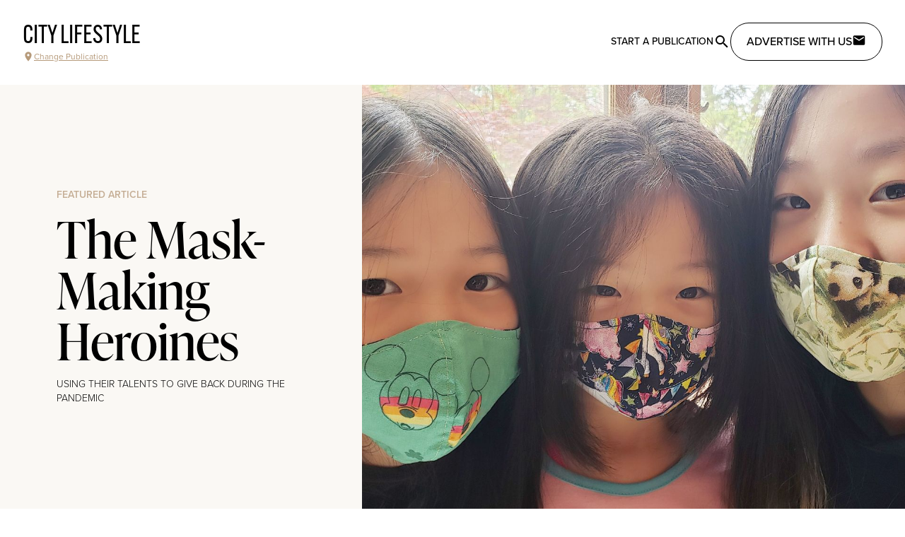

--- FILE ---
content_type: text/javascript
request_url: https://citylifestyle.com/_nuxt/pIaM45Pg.js
body_size: 14
content:
import{_ as o}from"./DSICl2TE.js";import"./Blj6p7vb.js";import"./CpUcF0mY.js";import"./DDScyXb_.js";import"./lpPBqg7r.js";import"./DsyYhTlQ.js";export{o as default};


--- FILE ---
content_type: text/javascript
request_url: https://citylifestyle.com/_nuxt/TyxkFprb.js
body_size: 871
content:
import{_ as y}from"./DthFclnB.js";import{_ as F}from"./BQxQACK5.js";import{_ as w}from"./BrevhrEI.js";import{_ as k}from"./XsZzoTpo.js";import{_ as z}from"./BQj8Wn3T.js";import{d as B,a as C,c as n,r as p,b as _,g as i,e as o,f as r,F as V,k as $,o as h}from"./CpUcF0mY.js";import{u as A}from"./BETZtT53.js";import"./q1HchmbD.js";import"./zsRsBrVN.js";import"./BkQOwprV.js";import"./DDScyXb_.js";import"./lpPBqg7r.js";import"./MGd3ReAL.js";import"./B3u0rCwP.js";import"./D6IU6qkJ.js";import"./DD8qyP3X.js";import"./Ogw2wdUg.js";import"./BS7zlHab.js";import"./Be3jnHmo.js";import"./Blj6p7vb.js";import"./C12OpQfU.js";import"./BCD1M5CF.js";import"./CF7QoKyV.js";import"./CoWvfuZh.js";import"./D-bizF6O.js";import"./DYfr8hUB.js";const M={class:"p-6 bg-cl-gray-50 h-full"},O={class:"flex flex-col gap-16 max-w-screen-xl mx-auto"},N={class:"md:bg-white rounded-xl md:shadow md:px-8 py-6"},j=i("h2",{class:"text-2xl font-semibold mb-6"},"Articles",-1),I={class:"md:bg-white rounded-xl md:shadow md:p-8"},L=i("h2",{class:"text-2xl font-semibold mb-4"},"Businesses",-1),ue=B({__name:"search",setup(q){C({title:"Search"});const b=A(),m=n(()=>b.activeMagazine),a=p(),c=p(!1),l=n(()=>{var e;return{term:((e=a.value)==null?void 0:e.searchTerm)??"",limit:4,sortField:"relevance",sortDir:"desc"}}),u=n(()=>{var e,t,s;return Object.assign({},l.value,{category:((e=a.value)==null?void 0:e.tags)??[],limit:12,magazineIssue:(t=a.value)!=null&&t.publicationOnly?{uriFragment:(s=m.value)==null?void 0:s.uriFragment}:null})}),d=n(()=>{var e,t,s;return Object.assign({},l.value,{categories:((e=a.value)==null?void 0:e.tags)??[],limit:45,magazine:(t=a.value)!=null&&t.publicationOnly?(s=m.value)==null?void 0:s.uriFragment:null})});function f(e){a.value=e,c.value=!0}return(e,t)=>{const s=y,g=F,v=w,x=k,S=z;return h(),_("main",M,[i("div",O,[o(s,{onSubmit:f,class:"md:bg-white rounded-xl md:shadow md:px-8 py-4"}),r(c)?(h(),_(V,{key:0},[i("section",N,[j,o(g,{class:"hidden md:block",variables:r(u)},null,8,["variables"]),o(v,{class:"md:hidden",variables:r(u),query:"getArticles"},null,8,["variables"])]),i("section",I,[L,o(x,{class:"hidden md:block",variables:r(d)},null,8,["variables"]),o(S,{class:"md:hidden",variables:r(d)},null,8,["variables"])])],64)):$("",!0)])])}}});export{ue as default};
